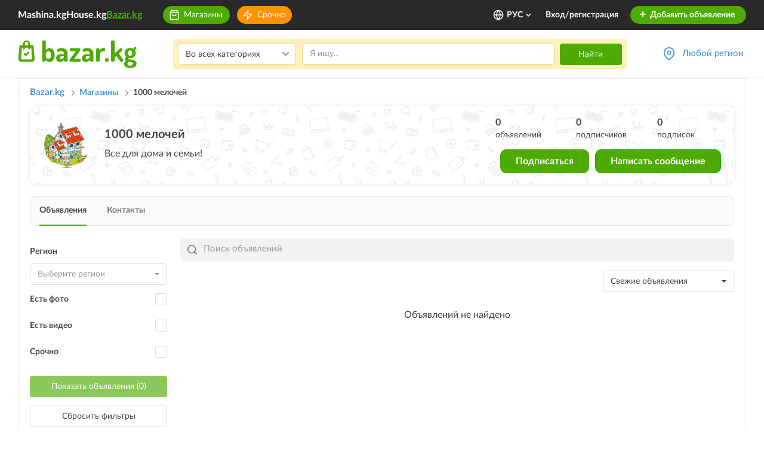

--- FILE ---
content_type: image/svg+xml
request_url: https://m.bazar.kg/build/images/f-mail-white-details.b6a62893.svg
body_size: 474
content:
<svg width="20" height="20" viewBox="0 0 20 20" fill="none" xmlns="http://www.w3.org/2000/svg">
<path fill-rule="evenodd" clip-rule="evenodd" d="M3.33337 4.16667C2.87694 4.16667 2.50004 4.54357 2.50004 5V15C2.50004 15.4564 2.87694 15.8333 3.33337 15.8333H16.6667C17.1231 15.8333 17.5 15.4564 17.5 15V5C17.5 4.54357 17.1231 4.16667 16.6667 4.16667H3.33337ZM0.833374 5C0.833374 3.6231 1.95647 2.5 3.33337 2.5H16.6667C18.0436 2.5 19.1667 3.6231 19.1667 5V15C19.1667 16.3769 18.0436 17.5 16.6667 17.5H3.33337C1.95647 17.5 0.833374 16.3769 0.833374 15V5Z" fill="#fff"/>
<path fill-rule="evenodd" clip-rule="evenodd" d="M0.983964 4.52215C1.24789 4.1451 1.7675 4.05341 2.14454 4.31734L9.99999 9.81615L17.8554 4.31734C18.2325 4.05341 18.7521 4.1451 19.016 4.52215C19.2799 4.89919 19.1882 5.4188 18.8112 5.68272L10.4779 11.5161C10.1909 11.7169 9.80904 11.7169 9.52211 11.5161L1.18877 5.68272C0.81173 5.4188 0.720035 4.89919 0.983964 4.52215Z" fill="#fff"/>
</svg>
